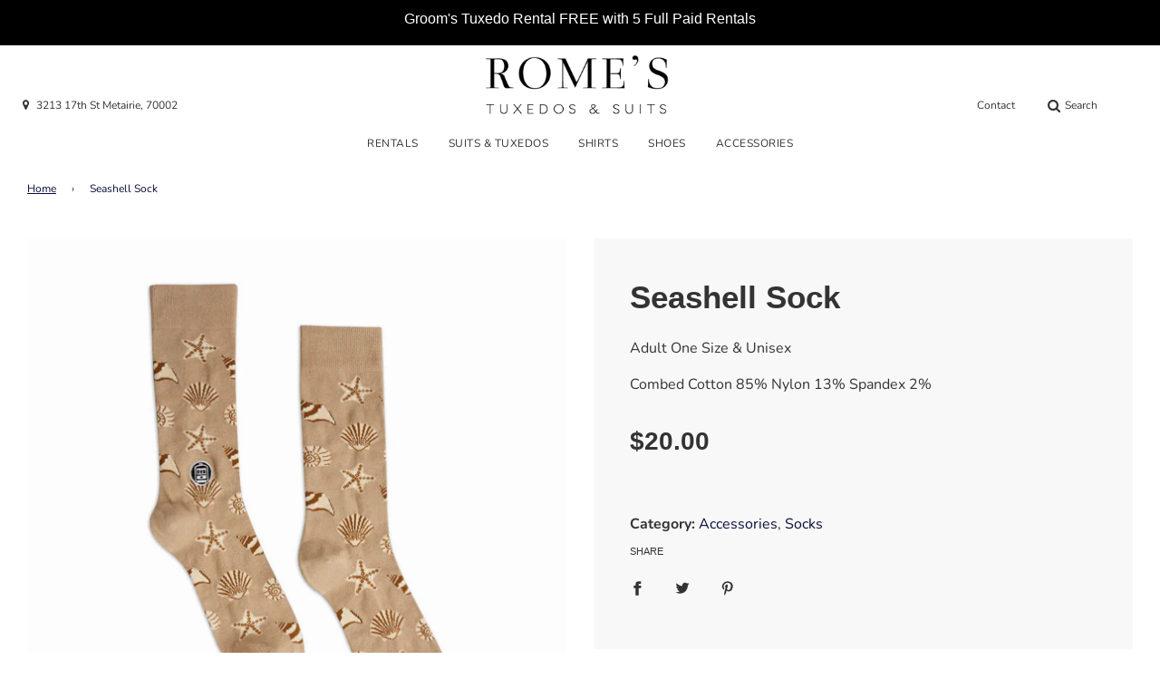

--- FILE ---
content_type: text/css
request_url: https://www.romestuxedos.com/cdn/shop/t/3/assets/custom.css?v=142035019724995830551662580124
body_size: -417
content:
.homepage-gallery-grid-inner .lazyload-wrapper{height:200px;margin-bottom:1rem}.homepage-gallery-grid-inner .grid-image img{object-position:center}.image-gallery-wrapper .gallery-grid{align-items:flex-start}.faves-count{display:none!important}.site-header .site-header__wrapper--logo-center{display:flex;justify-content:center;flex-direction:column}.site-header .site-header__wrapper .site-header__wrapper__left{display:flex;flex:1 1 0%;align-items:center}.site-header .site-header__wrapper .site-header__wrapper__left .header-address{font-size:12px;padding:10px;display:none;align-items:center}.site-header .site-header__wrapper .site-header__wrapper__left .header-address i{margin-right:.5rem}.site-header .site-header__wrapper .site-header__wrapper__center{display:flex;justify-content:center;align-items:center;flex-direction:column;flex:none}.site-header .site-header__wrapper .site-header__wrapper__right{display:flex;flex:1 1 0%;align-items:center}.top-links--icon-links li a{padding:8px}.site-nav--has-dropdown .icon-dropdown{display:none!important}.site-nav--has-dropdown .site-nav__dropdown.standard-dropdown{min-width:250px}.site-nav--has-dropdown .site-nav__dropdown.standard-dropdown .site-nav__link{text-align:left;font-size:13px;padding:10px 15px}@media screen and (min-width: 1280px){.site-header .site-header__wrapper--logo-center{flex-direction:row}.site-header .site-header__wrapper .site-header__wrapper__left .header-address{display:inline-flex}.top-links--icon-links li a{padding:18px}}
/*# sourceMappingURL=/cdn/shop/t/3/assets/custom.css.map?v=142035019724995830551662580124 */
